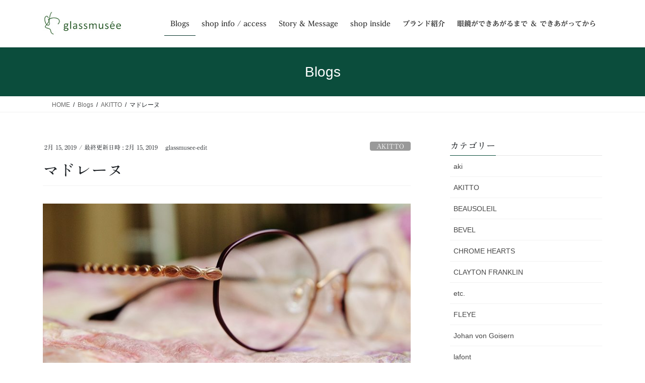

--- FILE ---
content_type: text/html; charset=UTF-8
request_url: https://glassmusee.com/%E3%83%9E%E3%83%89%E3%83%AC%E3%83%BC%E3%83%8C-2/
body_size: 17760
content:
<!DOCTYPE html>
<html lang="ja">
<head>
<meta charset="utf-8">
<meta http-equiv="X-UA-Compatible" content="IE=edge">
<meta name="viewport" content="width=device-width, initial-scale=1">

<title>マドレーヌ | glassmusee</title>
<meta name='robots' content='max-image-preview:large' />
<link rel='dns-prefetch' href='//code.typesquare.com' />
<link rel="alternate" type="application/rss+xml" title="glassmusee &raquo; フィード" href="https://glassmusee.com/feed/" />
<link rel="alternate" type="application/rss+xml" title="glassmusee &raquo; コメントフィード" href="https://glassmusee.com/comments/feed/" />
<link rel="alternate" title="oEmbed (JSON)" type="application/json+oembed" href="https://glassmusee.com/wp-json/oembed/1.0/embed?url=https%3A%2F%2Fglassmusee.com%2F%25e3%2583%259e%25e3%2583%2589%25e3%2583%25ac%25e3%2583%25bc%25e3%2583%258c-2%2F" />
<link rel="alternate" title="oEmbed (XML)" type="text/xml+oembed" href="https://glassmusee.com/wp-json/oembed/1.0/embed?url=https%3A%2F%2Fglassmusee.com%2F%25e3%2583%259e%25e3%2583%2589%25e3%2583%25ac%25e3%2583%25bc%25e3%2583%258c-2%2F&#038;format=xml" />
<meta name="description" content="プレスで施された目打ちの中に薄く色味を添え、七宝をほんのり被せたテンプル。マドレーヌです。新色にて入荷したAKITTOのモデル。AKITTO/ mel3/5ふわりと小雪が舞う中、本日のご来店ありがとうございました。by/aki" /><style id='wp-img-auto-sizes-contain-inline-css' type='text/css'>
img:is([sizes=auto i],[sizes^="auto," i]){contain-intrinsic-size:3000px 1500px}
/*# sourceURL=wp-img-auto-sizes-contain-inline-css */
</style>
<link rel='preload' id='vkExUnit_common_style-css-preload' href='https://glassmusee.com/wp-content/plugins/vk-all-in-one-expansion-unit/assets/css/vkExUnit_style.css?ver=9.113.0.1' as='style' onload="this.onload=null;this.rel='stylesheet'"/>
<link rel='stylesheet' id='vkExUnit_common_style-css' href='https://glassmusee.com/wp-content/plugins/vk-all-in-one-expansion-unit/assets/css/vkExUnit_style.css?ver=9.113.0.1' media='print' onload="this.media='all'; this.onload=null;">
<style id='vkExUnit_common_style-inline-css' type='text/css'>
:root {--ver_page_top_button_url:url(https://glassmusee.com/wp-content/plugins/vk-all-in-one-expansion-unit/assets/images/to-top-btn-icon.svg);}@font-face {font-weight: normal;font-style: normal;font-family: "vk_sns";src: url("https://glassmusee.com/wp-content/plugins/vk-all-in-one-expansion-unit/inc/sns/icons/fonts/vk_sns.eot?-bq20cj");src: url("https://glassmusee.com/wp-content/plugins/vk-all-in-one-expansion-unit/inc/sns/icons/fonts/vk_sns.eot?#iefix-bq20cj") format("embedded-opentype"),url("https://glassmusee.com/wp-content/plugins/vk-all-in-one-expansion-unit/inc/sns/icons/fonts/vk_sns.woff?-bq20cj") format("woff"),url("https://glassmusee.com/wp-content/plugins/vk-all-in-one-expansion-unit/inc/sns/icons/fonts/vk_sns.ttf?-bq20cj") format("truetype"),url("https://glassmusee.com/wp-content/plugins/vk-all-in-one-expansion-unit/inc/sns/icons/fonts/vk_sns.svg?-bq20cj#vk_sns") format("svg");}
.veu_promotion-alert__content--text {border: 1px solid rgba(0,0,0,0.125);padding: 0.5em 1em;border-radius: var(--vk-size-radius);margin-bottom: var(--vk-margin-block-bottom);font-size: 0.875rem;}/* Alert Content部分に段落タグを入れた場合に最後の段落の余白を0にする */.veu_promotion-alert__content--text p:last-of-type{margin-bottom:0;margin-top: 0;}
/*# sourceURL=vkExUnit_common_style-inline-css */
</style>
<style id='wp-emoji-styles-inline-css' type='text/css'>

	img.wp-smiley, img.emoji {
		display: inline !important;
		border: none !important;
		box-shadow: none !important;
		height: 1em !important;
		width: 1em !important;
		margin: 0 0.07em !important;
		vertical-align: -0.1em !important;
		background: none !important;
		padding: 0 !important;
	}
/*# sourceURL=wp-emoji-styles-inline-css */
</style>
<style id='wp-block-library-inline-css' type='text/css'>
:root{--wp-block-synced-color:#7a00df;--wp-block-synced-color--rgb:122,0,223;--wp-bound-block-color:var(--wp-block-synced-color);--wp-editor-canvas-background:#ddd;--wp-admin-theme-color:#007cba;--wp-admin-theme-color--rgb:0,124,186;--wp-admin-theme-color-darker-10:#006ba1;--wp-admin-theme-color-darker-10--rgb:0,107,160.5;--wp-admin-theme-color-darker-20:#005a87;--wp-admin-theme-color-darker-20--rgb:0,90,135;--wp-admin-border-width-focus:2px}@media (min-resolution:192dpi){:root{--wp-admin-border-width-focus:1.5px}}.wp-element-button{cursor:pointer}:root .has-very-light-gray-background-color{background-color:#eee}:root .has-very-dark-gray-background-color{background-color:#313131}:root .has-very-light-gray-color{color:#eee}:root .has-very-dark-gray-color{color:#313131}:root .has-vivid-green-cyan-to-vivid-cyan-blue-gradient-background{background:linear-gradient(135deg,#00d084,#0693e3)}:root .has-purple-crush-gradient-background{background:linear-gradient(135deg,#34e2e4,#4721fb 50%,#ab1dfe)}:root .has-hazy-dawn-gradient-background{background:linear-gradient(135deg,#faaca8,#dad0ec)}:root .has-subdued-olive-gradient-background{background:linear-gradient(135deg,#fafae1,#67a671)}:root .has-atomic-cream-gradient-background{background:linear-gradient(135deg,#fdd79a,#004a59)}:root .has-nightshade-gradient-background{background:linear-gradient(135deg,#330968,#31cdcf)}:root .has-midnight-gradient-background{background:linear-gradient(135deg,#020381,#2874fc)}:root{--wp--preset--font-size--normal:16px;--wp--preset--font-size--huge:42px}.has-regular-font-size{font-size:1em}.has-larger-font-size{font-size:2.625em}.has-normal-font-size{font-size:var(--wp--preset--font-size--normal)}.has-huge-font-size{font-size:var(--wp--preset--font-size--huge)}.has-text-align-center{text-align:center}.has-text-align-left{text-align:left}.has-text-align-right{text-align:right}.has-fit-text{white-space:nowrap!important}#end-resizable-editor-section{display:none}.aligncenter{clear:both}.items-justified-left{justify-content:flex-start}.items-justified-center{justify-content:center}.items-justified-right{justify-content:flex-end}.items-justified-space-between{justify-content:space-between}.screen-reader-text{border:0;clip-path:inset(50%);height:1px;margin:-1px;overflow:hidden;padding:0;position:absolute;width:1px;word-wrap:normal!important}.screen-reader-text:focus{background-color:#ddd;clip-path:none;color:#444;display:block;font-size:1em;height:auto;left:5px;line-height:normal;padding:15px 23px 14px;text-decoration:none;top:5px;width:auto;z-index:100000}html :where(.has-border-color){border-style:solid}html :where([style*=border-top-color]){border-top-style:solid}html :where([style*=border-right-color]){border-right-style:solid}html :where([style*=border-bottom-color]){border-bottom-style:solid}html :where([style*=border-left-color]){border-left-style:solid}html :where([style*=border-width]){border-style:solid}html :where([style*=border-top-width]){border-top-style:solid}html :where([style*=border-right-width]){border-right-style:solid}html :where([style*=border-bottom-width]){border-bottom-style:solid}html :where([style*=border-left-width]){border-left-style:solid}html :where(img[class*=wp-image-]){height:auto;max-width:100%}:where(figure){margin:0 0 1em}html :where(.is-position-sticky){--wp-admin--admin-bar--position-offset:var(--wp-admin--admin-bar--height,0px)}@media screen and (max-width:600px){html :where(.is-position-sticky){--wp-admin--admin-bar--position-offset:0px}}
/* VK Color Palettes */

/*# sourceURL=wp-block-library-inline-css */
</style><style id='global-styles-inline-css' type='text/css'>
:root{--wp--preset--aspect-ratio--square: 1;--wp--preset--aspect-ratio--4-3: 4/3;--wp--preset--aspect-ratio--3-4: 3/4;--wp--preset--aspect-ratio--3-2: 3/2;--wp--preset--aspect-ratio--2-3: 2/3;--wp--preset--aspect-ratio--16-9: 16/9;--wp--preset--aspect-ratio--9-16: 9/16;--wp--preset--color--black: #000000;--wp--preset--color--cyan-bluish-gray: #abb8c3;--wp--preset--color--white: #ffffff;--wp--preset--color--pale-pink: #f78da7;--wp--preset--color--vivid-red: #cf2e2e;--wp--preset--color--luminous-vivid-orange: #ff6900;--wp--preset--color--luminous-vivid-amber: #fcb900;--wp--preset--color--light-green-cyan: #7bdcb5;--wp--preset--color--vivid-green-cyan: #00d084;--wp--preset--color--pale-cyan-blue: #8ed1fc;--wp--preset--color--vivid-cyan-blue: #0693e3;--wp--preset--color--vivid-purple: #9b51e0;--wp--preset--gradient--vivid-cyan-blue-to-vivid-purple: linear-gradient(135deg,rgb(6,147,227) 0%,rgb(155,81,224) 100%);--wp--preset--gradient--light-green-cyan-to-vivid-green-cyan: linear-gradient(135deg,rgb(122,220,180) 0%,rgb(0,208,130) 100%);--wp--preset--gradient--luminous-vivid-amber-to-luminous-vivid-orange: linear-gradient(135deg,rgb(252,185,0) 0%,rgb(255,105,0) 100%);--wp--preset--gradient--luminous-vivid-orange-to-vivid-red: linear-gradient(135deg,rgb(255,105,0) 0%,rgb(207,46,46) 100%);--wp--preset--gradient--very-light-gray-to-cyan-bluish-gray: linear-gradient(135deg,rgb(238,238,238) 0%,rgb(169,184,195) 100%);--wp--preset--gradient--cool-to-warm-spectrum: linear-gradient(135deg,rgb(74,234,220) 0%,rgb(151,120,209) 20%,rgb(207,42,186) 40%,rgb(238,44,130) 60%,rgb(251,105,98) 80%,rgb(254,248,76) 100%);--wp--preset--gradient--blush-light-purple: linear-gradient(135deg,rgb(255,206,236) 0%,rgb(152,150,240) 100%);--wp--preset--gradient--blush-bordeaux: linear-gradient(135deg,rgb(254,205,165) 0%,rgb(254,45,45) 50%,rgb(107,0,62) 100%);--wp--preset--gradient--luminous-dusk: linear-gradient(135deg,rgb(255,203,112) 0%,rgb(199,81,192) 50%,rgb(65,88,208) 100%);--wp--preset--gradient--pale-ocean: linear-gradient(135deg,rgb(255,245,203) 0%,rgb(182,227,212) 50%,rgb(51,167,181) 100%);--wp--preset--gradient--electric-grass: linear-gradient(135deg,rgb(202,248,128) 0%,rgb(113,206,126) 100%);--wp--preset--gradient--midnight: linear-gradient(135deg,rgb(2,3,129) 0%,rgb(40,116,252) 100%);--wp--preset--font-size--small: 13px;--wp--preset--font-size--medium: 20px;--wp--preset--font-size--large: 36px;--wp--preset--font-size--x-large: 42px;--wp--preset--spacing--20: 0.44rem;--wp--preset--spacing--30: 0.67rem;--wp--preset--spacing--40: 1rem;--wp--preset--spacing--50: 1.5rem;--wp--preset--spacing--60: 2.25rem;--wp--preset--spacing--70: 3.38rem;--wp--preset--spacing--80: 5.06rem;--wp--preset--shadow--natural: 6px 6px 9px rgba(0, 0, 0, 0.2);--wp--preset--shadow--deep: 12px 12px 50px rgba(0, 0, 0, 0.4);--wp--preset--shadow--sharp: 6px 6px 0px rgba(0, 0, 0, 0.2);--wp--preset--shadow--outlined: 6px 6px 0px -3px rgb(255, 255, 255), 6px 6px rgb(0, 0, 0);--wp--preset--shadow--crisp: 6px 6px 0px rgb(0, 0, 0);}:where(.is-layout-flex){gap: 0.5em;}:where(.is-layout-grid){gap: 0.5em;}body .is-layout-flex{display: flex;}.is-layout-flex{flex-wrap: wrap;align-items: center;}.is-layout-flex > :is(*, div){margin: 0;}body .is-layout-grid{display: grid;}.is-layout-grid > :is(*, div){margin: 0;}:where(.wp-block-columns.is-layout-flex){gap: 2em;}:where(.wp-block-columns.is-layout-grid){gap: 2em;}:where(.wp-block-post-template.is-layout-flex){gap: 1.25em;}:where(.wp-block-post-template.is-layout-grid){gap: 1.25em;}.has-black-color{color: var(--wp--preset--color--black) !important;}.has-cyan-bluish-gray-color{color: var(--wp--preset--color--cyan-bluish-gray) !important;}.has-white-color{color: var(--wp--preset--color--white) !important;}.has-pale-pink-color{color: var(--wp--preset--color--pale-pink) !important;}.has-vivid-red-color{color: var(--wp--preset--color--vivid-red) !important;}.has-luminous-vivid-orange-color{color: var(--wp--preset--color--luminous-vivid-orange) !important;}.has-luminous-vivid-amber-color{color: var(--wp--preset--color--luminous-vivid-amber) !important;}.has-light-green-cyan-color{color: var(--wp--preset--color--light-green-cyan) !important;}.has-vivid-green-cyan-color{color: var(--wp--preset--color--vivid-green-cyan) !important;}.has-pale-cyan-blue-color{color: var(--wp--preset--color--pale-cyan-blue) !important;}.has-vivid-cyan-blue-color{color: var(--wp--preset--color--vivid-cyan-blue) !important;}.has-vivid-purple-color{color: var(--wp--preset--color--vivid-purple) !important;}.has-black-background-color{background-color: var(--wp--preset--color--black) !important;}.has-cyan-bluish-gray-background-color{background-color: var(--wp--preset--color--cyan-bluish-gray) !important;}.has-white-background-color{background-color: var(--wp--preset--color--white) !important;}.has-pale-pink-background-color{background-color: var(--wp--preset--color--pale-pink) !important;}.has-vivid-red-background-color{background-color: var(--wp--preset--color--vivid-red) !important;}.has-luminous-vivid-orange-background-color{background-color: var(--wp--preset--color--luminous-vivid-orange) !important;}.has-luminous-vivid-amber-background-color{background-color: var(--wp--preset--color--luminous-vivid-amber) !important;}.has-light-green-cyan-background-color{background-color: var(--wp--preset--color--light-green-cyan) !important;}.has-vivid-green-cyan-background-color{background-color: var(--wp--preset--color--vivid-green-cyan) !important;}.has-pale-cyan-blue-background-color{background-color: var(--wp--preset--color--pale-cyan-blue) !important;}.has-vivid-cyan-blue-background-color{background-color: var(--wp--preset--color--vivid-cyan-blue) !important;}.has-vivid-purple-background-color{background-color: var(--wp--preset--color--vivid-purple) !important;}.has-black-border-color{border-color: var(--wp--preset--color--black) !important;}.has-cyan-bluish-gray-border-color{border-color: var(--wp--preset--color--cyan-bluish-gray) !important;}.has-white-border-color{border-color: var(--wp--preset--color--white) !important;}.has-pale-pink-border-color{border-color: var(--wp--preset--color--pale-pink) !important;}.has-vivid-red-border-color{border-color: var(--wp--preset--color--vivid-red) !important;}.has-luminous-vivid-orange-border-color{border-color: var(--wp--preset--color--luminous-vivid-orange) !important;}.has-luminous-vivid-amber-border-color{border-color: var(--wp--preset--color--luminous-vivid-amber) !important;}.has-light-green-cyan-border-color{border-color: var(--wp--preset--color--light-green-cyan) !important;}.has-vivid-green-cyan-border-color{border-color: var(--wp--preset--color--vivid-green-cyan) !important;}.has-pale-cyan-blue-border-color{border-color: var(--wp--preset--color--pale-cyan-blue) !important;}.has-vivid-cyan-blue-border-color{border-color: var(--wp--preset--color--vivid-cyan-blue) !important;}.has-vivid-purple-border-color{border-color: var(--wp--preset--color--vivid-purple) !important;}.has-vivid-cyan-blue-to-vivid-purple-gradient-background{background: var(--wp--preset--gradient--vivid-cyan-blue-to-vivid-purple) !important;}.has-light-green-cyan-to-vivid-green-cyan-gradient-background{background: var(--wp--preset--gradient--light-green-cyan-to-vivid-green-cyan) !important;}.has-luminous-vivid-amber-to-luminous-vivid-orange-gradient-background{background: var(--wp--preset--gradient--luminous-vivid-amber-to-luminous-vivid-orange) !important;}.has-luminous-vivid-orange-to-vivid-red-gradient-background{background: var(--wp--preset--gradient--luminous-vivid-orange-to-vivid-red) !important;}.has-very-light-gray-to-cyan-bluish-gray-gradient-background{background: var(--wp--preset--gradient--very-light-gray-to-cyan-bluish-gray) !important;}.has-cool-to-warm-spectrum-gradient-background{background: var(--wp--preset--gradient--cool-to-warm-spectrum) !important;}.has-blush-light-purple-gradient-background{background: var(--wp--preset--gradient--blush-light-purple) !important;}.has-blush-bordeaux-gradient-background{background: var(--wp--preset--gradient--blush-bordeaux) !important;}.has-luminous-dusk-gradient-background{background: var(--wp--preset--gradient--luminous-dusk) !important;}.has-pale-ocean-gradient-background{background: var(--wp--preset--gradient--pale-ocean) !important;}.has-electric-grass-gradient-background{background: var(--wp--preset--gradient--electric-grass) !important;}.has-midnight-gradient-background{background: var(--wp--preset--gradient--midnight) !important;}.has-small-font-size{font-size: var(--wp--preset--font-size--small) !important;}.has-medium-font-size{font-size: var(--wp--preset--font-size--medium) !important;}.has-large-font-size{font-size: var(--wp--preset--font-size--large) !important;}.has-x-large-font-size{font-size: var(--wp--preset--font-size--x-large) !important;}
/*# sourceURL=global-styles-inline-css */
</style>

<style id='classic-theme-styles-inline-css' type='text/css'>
/*! This file is auto-generated */
.wp-block-button__link{color:#fff;background-color:#32373c;border-radius:9999px;box-shadow:none;text-decoration:none;padding:calc(.667em + 2px) calc(1.333em + 2px);font-size:1.125em}.wp-block-file__button{background:#32373c;color:#fff;text-decoration:none}
/*# sourceURL=/wp-includes/css/classic-themes.min.css */
</style>
<link rel='preload' id='contact-form-7-css-preload' href='https://glassmusee.com/wp-content/plugins/contact-form-7/includes/css/styles.css?ver=6.1.4' as='style' onload="this.onload=null;this.rel='stylesheet'"/>
<link rel='stylesheet' id='contact-form-7-css' href='https://glassmusee.com/wp-content/plugins/contact-form-7/includes/css/styles.css?ver=6.1.4' media='print' onload="this.media='all'; this.onload=null;">
<link rel='preload' id='pc_google_analytics-frontend-css-preload' href='https://glassmusee.com/wp-content/plugins/pc-google-analytics/assets/css/frontend.css?ver=1.0.0' as='style' onload="this.onload=null;this.rel='stylesheet'"/>
<link rel='stylesheet' id='pc_google_analytics-frontend-css' href='https://glassmusee.com/wp-content/plugins/pc-google-analytics/assets/css/frontend.css?ver=1.0.0' media='print' onload="this.media='all'; this.onload=null;">
<link rel='stylesheet' id='vk-swiper-style-css' href='https://glassmusee.com/wp-content/plugins/vk-blocks/vendor/vektor-inc/vk-swiper/src/assets/css/swiper-bundle.min.css?ver=11.0.2' type='text/css' media='all' />
<link rel='stylesheet' id='bootstrap-4-style-css' href='https://glassmusee.com/wp-content/themes/lightning/_g2/library/bootstrap-4/css/bootstrap.min.css?ver=4.5.0' type='text/css' media='all' />
<link rel='stylesheet' id='lightning-common-style-css' href='https://glassmusee.com/wp-content/themes/lightning/_g2/assets/css/common.css?ver=15.33.0' type='text/css' media='all' />
<style id='lightning-common-style-inline-css' type='text/css'>
/* vk-mobile-nav */:root {--vk-mobile-nav-menu-btn-bg-src: url("https://glassmusee.com/wp-content/themes/lightning/_g2/inc/vk-mobile-nav/package/images/vk-menu-btn-black.svg");--vk-mobile-nav-menu-btn-close-bg-src: url("https://glassmusee.com/wp-content/themes/lightning/_g2/inc/vk-mobile-nav/package/images/vk-menu-close-black.svg");--vk-menu-acc-icon-open-black-bg-src: url("https://glassmusee.com/wp-content/themes/lightning/_g2/inc/vk-mobile-nav/package/images/vk-menu-acc-icon-open-black.svg");--vk-menu-acc-icon-open-white-bg-src: url("https://glassmusee.com/wp-content/themes/lightning/_g2/inc/vk-mobile-nav/package/images/vk-menu-acc-icon-open-white.svg");--vk-menu-acc-icon-close-black-bg-src: url("https://glassmusee.com/wp-content/themes/lightning/_g2/inc/vk-mobile-nav/package/images/vk-menu-close-black.svg");--vk-menu-acc-icon-close-white-bg-src: url("https://glassmusee.com/wp-content/themes/lightning/_g2/inc/vk-mobile-nav/package/images/vk-menu-close-white.svg");}
/*# sourceURL=lightning-common-style-inline-css */
</style>
<link rel='stylesheet' id='lightning-design-style-css' href='https://glassmusee.com/wp-content/themes/lightning/_g2/design-skin/origin2/css/style.css?ver=15.33.0' type='text/css' media='all' />
<style id='lightning-design-style-inline-css' type='text/css'>
:root {--color-key:#0b4d3c;--wp--preset--color--vk-color-primary:#0b4d3c;--color-key-dark:#07352a;}
/* ltg common custom */:root {--vk-menu-acc-btn-border-color:#333;--vk-color-primary:#0b4d3c;--vk-color-primary-dark:#07352a;--vk-color-primary-vivid:#0c5542;--color-key:#0b4d3c;--wp--preset--color--vk-color-primary:#0b4d3c;--color-key-dark:#07352a;}.veu_color_txt_key { color:#07352a ; }.veu_color_bg_key { background-color:#07352a ; }.veu_color_border_key { border-color:#07352a ; }.btn-default { border-color:#0b4d3c;color:#0b4d3c;}.btn-default:focus,.btn-default:hover { border-color:#0b4d3c;background-color: #0b4d3c; }.wp-block-search__button,.btn-primary { background-color:#0b4d3c;border-color:#07352a; }.wp-block-search__button:focus,.wp-block-search__button:hover,.btn-primary:not(:disabled):not(.disabled):active,.btn-primary:focus,.btn-primary:hover { background-color:#07352a;border-color:#0b4d3c; }.btn-outline-primary { color : #0b4d3c ; border-color:#0b4d3c; }.btn-outline-primary:not(:disabled):not(.disabled):active,.btn-outline-primary:focus,.btn-outline-primary:hover { color : #fff; background-color:#0b4d3c;border-color:#07352a; }a { color:#337ab7; }
.tagcloud a:before { font-family: "Font Awesome 7 Free";content: "\f02b";font-weight: bold; }
.media .media-body .media-heading a:hover { color:#0b4d3c; }@media (min-width: 768px){.gMenu > li:before,.gMenu > li.menu-item-has-children::after { border-bottom-color:#07352a }.gMenu li li { background-color:#07352a }.gMenu li li a:hover { background-color:#0b4d3c; }} /* @media (min-width: 768px) */.page-header { background-color:#0b4d3c; }h2,.mainSection-title { border-top-color:#0b4d3c; }h3:after,.subSection-title:after { border-bottom-color:#0b4d3c; }ul.page-numbers li span.page-numbers.current,.page-link dl .post-page-numbers.current { background-color:#0b4d3c; }.pager li > a { border-color:#0b4d3c;color:#0b4d3c;}.pager li > a:hover { background-color:#0b4d3c;color:#fff;}.siteFooter { border-top-color:#0b4d3c; }dt { border-left-color:#0b4d3c; }:root {--g_nav_main_acc_icon_open_url:url(https://glassmusee.com/wp-content/themes/lightning/_g2/inc/vk-mobile-nav/package/images/vk-menu-acc-icon-open-black.svg);--g_nav_main_acc_icon_close_url: url(https://glassmusee.com/wp-content/themes/lightning/_g2/inc/vk-mobile-nav/package/images/vk-menu-close-black.svg);--g_nav_sub_acc_icon_open_url: url(https://glassmusee.com/wp-content/themes/lightning/_g2/inc/vk-mobile-nav/package/images/vk-menu-acc-icon-open-white.svg);--g_nav_sub_acc_icon_close_url: url(https://glassmusee.com/wp-content/themes/lightning/_g2/inc/vk-mobile-nav/package/images/vk-menu-close-white.svg);}
/*# sourceURL=lightning-design-style-inline-css */
</style>
<link rel='preload' id='veu-cta-css-preload' href='https://glassmusee.com/wp-content/plugins/vk-all-in-one-expansion-unit/inc/call-to-action/package/assets/css/style.css?ver=9.113.0.1' as='style' onload="this.onload=null;this.rel='stylesheet'"/>
<link rel='stylesheet' id='veu-cta-css' href='https://glassmusee.com/wp-content/plugins/vk-all-in-one-expansion-unit/inc/call-to-action/package/assets/css/style.css?ver=9.113.0.1' media='print' onload="this.media='all'; this.onload=null;">
<link rel='stylesheet' id='vk-blocks-build-css-css' href='https://glassmusee.com/wp-content/plugins/vk-blocks/build/block-build.css?ver=1.115.2.1' type='text/css' media='all' />
<style id='vk-blocks-build-css-inline-css' type='text/css'>

	:root {
		--vk_image-mask-circle: url(https://glassmusee.com/wp-content/plugins/vk-blocks/inc/vk-blocks/images/circle.svg);
		--vk_image-mask-wave01: url(https://glassmusee.com/wp-content/plugins/vk-blocks/inc/vk-blocks/images/wave01.svg);
		--vk_image-mask-wave02: url(https://glassmusee.com/wp-content/plugins/vk-blocks/inc/vk-blocks/images/wave02.svg);
		--vk_image-mask-wave03: url(https://glassmusee.com/wp-content/plugins/vk-blocks/inc/vk-blocks/images/wave03.svg);
		--vk_image-mask-wave04: url(https://glassmusee.com/wp-content/plugins/vk-blocks/inc/vk-blocks/images/wave04.svg);
	}
	

	:root {

		--vk-balloon-border-width:1px;

		--vk-balloon-speech-offset:-12px;
	}
	

	:root {
		--vk_flow-arrow: url(https://glassmusee.com/wp-content/plugins/vk-blocks/inc/vk-blocks/images/arrow_bottom.svg);
	}
	
/*# sourceURL=vk-blocks-build-css-inline-css */
</style>
<link rel='preload' id='lightning-theme-style-css-preload' href='https://glassmusee.com/wp-content/themes/lightning_child/style.css?ver=15.33.0' as='style' onload="this.onload=null;this.rel='stylesheet'"/>
<link rel='stylesheet' id='lightning-theme-style-css' href='https://glassmusee.com/wp-content/themes/lightning_child/style.css?ver=15.33.0' media='print' onload="this.media='all'; this.onload=null;">
<link rel='preload' id='vk-font-awesome-css-preload' href='https://glassmusee.com/wp-content/themes/lightning/vendor/vektor-inc/font-awesome-versions/src/font-awesome/css/all.min.css?ver=7.1.0' as='style' onload="this.onload=null;this.rel='stylesheet'"/>
<link rel='stylesheet' id='vk-font-awesome-css' href='https://glassmusee.com/wp-content/themes/lightning/vendor/vektor-inc/font-awesome-versions/src/font-awesome/css/all.min.css?ver=7.1.0' media='print' onload="this.media='all'; this.onload=null;">
<script type="text/javascript" src="https://glassmusee.com/wp-includes/js/jquery/jquery.min.js?ver=3.7.1" id="jquery-core-js"></script>
<script type="text/javascript" src="https://glassmusee.com/wp-includes/js/jquery/jquery-migrate.min.js?ver=3.4.1" id="jquery-migrate-js"></script>
<script type="text/javascript" src="//code.typesquare.com/static/5b0e3c4aee6847bda5a036abac1e024a/ts307f.js?fadein=0&amp;ver=2.0.4" id="typesquare_std-js"></script>
<script type="text/javascript" src="https://glassmusee.com/wp-content/plugins/pc-google-analytics/assets/js/frontend.min.js?ver=1.0.0" id="pc_google_analytics-frontend-js"></script>
<link rel="https://api.w.org/" href="https://glassmusee.com/wp-json/" /><link rel="alternate" title="JSON" type="application/json" href="https://glassmusee.com/wp-json/wp/v2/posts/8067" /><link rel="EditURI" type="application/rsd+xml" title="RSD" href="https://glassmusee.com/xmlrpc.php?rsd" />
<meta name="generator" content="WordPress 6.9" />
<link rel="canonical" href="https://glassmusee.com/%e3%83%9e%e3%83%89%e3%83%ac%e3%83%bc%e3%83%8c-2/" />
<link rel='shortlink' href='https://glassmusee.com/?p=8067' />
<style type='text/css'>
    h1,h2,h3,h1:lang(ja),h2:lang(ja),h3:lang(ja),.entry-title:lang(ja){ font-family: "A1明朝";}h4,h5,h6,h4:lang(ja),h5:lang(ja),h6:lang(ja),div.entry-meta span:lang(ja),footer.entry-footer span:lang(ja){ font-family: "A1明朝";}.hentry,.entry-content p,.post-inner.entry-content p,#comments div:lang(ja){ font-family: "UD黎ミン R";}strong,b,#comments .comment-author .fn:lang(ja){ font-family: "UD黎ミン B";}</style>
<style id="lightning-color-custom-for-plugins" type="text/css">/* ltg theme common */.color_key_bg,.color_key_bg_hover:hover{background-color: #0b4d3c;}.color_key_txt,.color_key_txt_hover:hover{color: #0b4d3c;}.color_key_border,.color_key_border_hover:hover{border-color: #0b4d3c;}.color_key_dark_bg,.color_key_dark_bg_hover:hover{background-color: #07352a;}.color_key_dark_txt,.color_key_dark_txt_hover:hover{color: #07352a;}.color_key_dark_border,.color_key_dark_border_hover:hover{border-color: #07352a;}</style><noscript><style>.lazyload[data-src]{display:none !important;}</style></noscript><style>.lazyload{background-image:none !important;}.lazyload:before{background-image:none !important;}</style><!-- [ VK All in One Expansion Unit twitter card ] -->
<meta name="twitter:card" content="summary_large_image">
<meta name="twitter:description" content="プレスで施された目打ちの中に薄く色味を添え、七宝をほんのり被せたテンプル。マドレーヌです。新色にて入荷したAKITTOのモデル。AKITTO/ mel3/5ふわりと小雪が舞う中、本日のご来店ありがとうございました。by/aki">
<meta name="twitter:title" content="マドレーヌ | glassmusee">
<meta name="twitter:url" content="https://glassmusee.com/%e3%83%9e%e3%83%89%e3%83%ac%e3%83%bc%e3%83%8c-2/">
	<meta name="twitter:image" content="https://glassmusee.com/wp-content/uploads/2019/02/DSC_2754-1024x494.jpg">
	<meta name="twitter:domain" content="glassmusee.com">
	<!-- [ / VK All in One Expansion Unit twitter card ] -->
	<link rel="icon" href="https://glassmusee.com/wp-content/uploads/2016/04/logomark_B_4C-150x150.jpg" sizes="32x32" />
<link rel="icon" href="https://glassmusee.com/wp-content/uploads/2016/04/logomark_B_4C-e1460957761261.jpg" sizes="192x192" />
<link rel="apple-touch-icon" href="https://glassmusee.com/wp-content/uploads/2016/04/logomark_B_4C-e1460957761261.jpg" />
<meta name="msapplication-TileImage" content="https://glassmusee.com/wp-content/uploads/2016/04/logomark_B_4C-e1460957761261.jpg" />
		<style type="text/css" id="wp-custom-css">
			footer .copySection p:nth-child(2) {
    display:none !important;
    }		</style>
		<!-- [ VK All in One Expansion Unit Article Structure Data ] --><script type="application/ld+json">{"@context":"https://schema.org/","@type":"Article","headline":"マドレーヌ","image":"https://glassmusee.com/wp-content/uploads/2019/02/DSC_2754.jpg","datePublished":"2019-02-15T11:06:07+00:00","dateModified":"2019-02-15T11:06:07+00:00","author":{"@type":"","name":"glassmusee-edit","url":"https://glassmusee.com/","sameAs":""}}</script><!-- [ / VK All in One Expansion Unit Article Structure Data ] -->
</head>
<body data-rsssl=1 class="wp-singular post-template-default single single-post postid-8067 single-format-standard custom-background wp-theme-lightning wp-child-theme-lightning_child vk-blocks fa_v7_css post-name-%e3%83%9e%e3%83%89%e3%83%ac%e3%83%bc%e3%83%8c-2 category-akitto post-type-post sidebar-fix sidebar-fix-priority-top bootstrap4 device-pc">
<a class="skip-link screen-reader-text" href="#main">コンテンツへスキップ</a>
<a class="skip-link screen-reader-text" href="#vk-mobile-nav">ナビゲーションに移動</a>
<header class="siteHeader">
		<div class="container siteHeadContainer">
		<div class="navbar-header">
						<p class="navbar-brand siteHeader_logo">
			<a href="https://glassmusee.com/">
				<span><img src="[data-uri]" alt="glassmusee" data-src="https://glassmusee.com/wp-content/uploads/2021/04/logomark_F_4C.jpg" decoding="async" class="lazyload" data-eio-rwidth="190" data-eio-rheight="60" /><noscript><img src="https://glassmusee.com/wp-content/uploads/2021/04/logomark_F_4C.jpg" alt="glassmusee" data-eio="l" /></noscript></span>
			</a>
			</p>
					</div>

					<div id="gMenu_outer" class="gMenu_outer">
				<nav class="menu-main-menu-container"><ul id="menu-main-menu" class="menu gMenu vk-menu-acc"><li id="menu-item-12375" class="menu-item menu-item-type-post_type menu-item-object-page current_page_parent current-menu-ancestor"><a href="https://glassmusee.com/blogs/"><strong class="gMenu_name">Blogs</strong></a></li>
<li id="menu-item-12374" class="menu-item menu-item-type-post_type menu-item-object-page"><a href="https://glassmusee.com/shop/"><strong class="gMenu_name">shop info / access</strong></a></li>
<li id="menu-item-13496" class="menu-item menu-item-type-post_type menu-item-object-page"><a href="https://glassmusee.com/story-message/"><strong class="gMenu_name">Story &#038; Message</strong></a></li>
<li id="menu-item-12409" class="menu-item menu-item-type-post_type menu-item-object-page"><a href="https://glassmusee.com/shop-inside/"><strong class="gMenu_name">shop inside</strong></a></li>
<li id="menu-item-13505" class="menu-item menu-item-type-post_type menu-item-object-page"><a href="https://glassmusee.com/brand/"><strong class="gMenu_name">ブランド紹介</strong></a></li>
<li id="menu-item-13498" class="menu-item menu-item-type-post_type menu-item-object-page"><a href="https://glassmusee.com/process/"><strong class="gMenu_name">眼鏡ができあがるまで ＆ できあがってから</strong></a></li>
</ul></nav>			</div>
			</div>
	</header>

<div class="section page-header"><div class="container"><div class="row"><div class="col-md-12">
<div class="page-header_pageTitle">
Blogs</div>
</div></div></div></div><!-- [ /.page-header ] -->


<!-- [ .breadSection ] --><div class="section breadSection"><div class="container"><div class="row"><ol class="breadcrumb" itemscope itemtype="https://schema.org/BreadcrumbList"><li id="panHome" itemprop="itemListElement" itemscope itemtype="http://schema.org/ListItem"><a itemprop="item" href="https://glassmusee.com/"><span itemprop="name"><i class="fa fa-home"></i> HOME</span></a><meta itemprop="position" content="1" /></li><li itemprop="itemListElement" itemscope itemtype="http://schema.org/ListItem"><a itemprop="item" href="https://glassmusee.com/blogs/"><span itemprop="name">Blogs</span></a><meta itemprop="position" content="2" /></li><li itemprop="itemListElement" itemscope itemtype="http://schema.org/ListItem"><a itemprop="item" href="https://glassmusee.com/category/akitto/"><span itemprop="name">AKITTO</span></a><meta itemprop="position" content="3" /></li><li><span>マドレーヌ</span><meta itemprop="position" content="4" /></li></ol></div></div></div><!-- [ /.breadSection ] -->

<div class="section siteContent">
<div class="container">
<div class="row">

	<div class="col mainSection mainSection-col-two baseSection vk_posts-mainSection" id="main" role="main">
				<article id="post-8067" class="entry entry-full post-8067 post type-post status-publish format-standard has-post-thumbnail hentry category-akitto">

	
	
		<header class="entry-header">
			<div class="entry-meta">


<span class="published entry-meta_items">2月 15, 2019</span>

<span class="entry-meta_items entry-meta_updated">/ 最終更新日時 : <span class="updated">2月 15, 2019</span></span>


	
	<span class="vcard author entry-meta_items entry-meta_items_author"><span class="fn">glassmusee-edit</span></span>



<span class="entry-meta_items entry-meta_items_term"><a href="https://glassmusee.com/category/akitto/" class="btn btn-xs btn-primary entry-meta_items_term_button" style="background-color:#999999;border:none;">AKITTO</a></span>
</div>
				<h1 class="entry-title">
											マドレーヌ									</h1>
		</header>

	
	
	<div class="entry-body">
				<p><img fetchpriority="high" decoding="async" src="[data-uri]" alt="" width="730" height="352" class="alignnone size-large wp-image-8068 lazyload"   data-src="https://glassmusee.com/wp-content/uploads/2019/02/DSC_2754-1024x494.jpg" data-srcset="https://glassmusee.com/wp-content/uploads/2019/02/DSC_2754-1024x494.jpg 1024w, https://glassmusee.com/wp-content/uploads/2019/02/DSC_2754-300x145.jpg 300w, https://glassmusee.com/wp-content/uploads/2019/02/DSC_2754-768x371.jpg 768w" data-sizes="auto" data-eio-rwidth="1024" data-eio-rheight="494" /><noscript><img fetchpriority="high" decoding="async" src="https://glassmusee.com/wp-content/uploads/2019/02/DSC_2754-1024x494.jpg" alt="" width="730" height="352" class="alignnone size-large wp-image-8068" srcset="https://glassmusee.com/wp-content/uploads/2019/02/DSC_2754-1024x494.jpg 1024w, https://glassmusee.com/wp-content/uploads/2019/02/DSC_2754-300x145.jpg 300w, https://glassmusee.com/wp-content/uploads/2019/02/DSC_2754-768x371.jpg 768w" sizes="(max-width: 730px) 100vw, 730px" data-eio="l" /></noscript></p>
<p>プレスで施された目打ちの中に<br />
薄く色味を添え、七宝をほんのり被せたテンプル。<br />
マドレーヌです。<br />
新色にて入荷したAKITTOのモデル。</p>
<p>AKITTO/ mel3/5</p>
<p>ふわりと小雪が舞う中、<br />
本日のご来店ありがとうございました。</p>
<p>by/aki</p>
			</div>

	
	
	
	
		<div class="entry-footer">

			<div class="entry-meta-dataList"><dl><dt>カテゴリー</dt><dd><a href="https://glassmusee.com/category/akitto/">AKITTO</a></dd></dl></div>
		</div><!-- [ /.entry-footer ] -->
	
	
			
	
		
		
		
		
	
	
</article><!-- [ /#post-8067 ] -->


	<div class="vk_posts postNextPrev">

		<div id="post-8062" class="vk_post vk_post-postType-post card card-post card-horizontal card-sm vk_post-col-xs-12 vk_post-col-sm-12 vk_post-col-md-6 post-8062 post type-post status-publish format-standard has-post-thumbnail hentry category-lafont"><div class="card-horizontal-inner-row"><div class="vk_post-col-5 col-5 card-img-outer"><div class="vk_post_imgOuter lazyload" style="" data-back="https://glassmusee.com/wp-content/uploads/2019/02/DSC_2739-1024x683.jpg" data-eio-rwidth="1024" data-eio-rheight="683"><a href="https://glassmusee.com/%e7%b6%9a%e3%83%bblafont-%e6%96%b0%e4%bd%9c/"><div class="card-img-overlay"><span class="vk_post_imgOuter_singleTermLabel" style="color:#fff;background-color:#999999">lafont</span></div><img src="[data-uri]" class="vk_post_imgOuter_img card-img card-img-use-bg wp-post-image lazyload" sizes="(max-width: 300px) 100vw, 300px" data-src="https://glassmusee.com/wp-content/uploads/2019/02/DSC_2739-300x200.jpg" decoding="async" data-eio-rwidth="300" data-eio-rheight="200" /><noscript><img src="https://glassmusee.com/wp-content/uploads/2019/02/DSC_2739-300x200.jpg" class="vk_post_imgOuter_img card-img card-img-use-bg wp-post-image" sizes="(max-width: 300px) 100vw, 300px" data-eio="l" /></noscript></a></div><!-- [ /.vk_post_imgOuter ] --></div><!-- /.col --><div class="vk_post-col-7 col-7"><div class="vk_post_body card-body"><p class="postNextPrev_label">前の記事</p><h5 class="vk_post_title card-title"><a href="https://glassmusee.com/%e7%b6%9a%e3%83%bblafont-%e6%96%b0%e4%bd%9c/">続・lafont 新作</a></h5><div class="vk_post_date card-date published">2月 14, 2019</div></div><!-- [ /.card-body ] --></div><!-- /.col --></div><!-- [ /.row ] --></div><!-- [ /.card ] -->
		<div id="post-8072" class="vk_post vk_post-postType-post card card-post card-horizontal card-sm vk_post-col-xs-12 vk_post-col-sm-12 vk_post-col-md-6 card-horizontal-reverse postNextPrev_next post-8072 post type-post status-publish format-standard has-post-thumbnail hentry category-lafont category-uncategorized"><div class="card-horizontal-inner-row"><div class="vk_post-col-5 col-5 card-img-outer"><div class="vk_post_imgOuter lazyload" style="" data-back="https://glassmusee.com/wp-content/uploads/2019/02/DSC_2764-2-1024x621.jpg" data-eio-rwidth="1024" data-eio-rheight="621"><a href="https://glassmusee.com/matisses-pepar-cuts/"><div class="card-img-overlay"><span class="vk_post_imgOuter_singleTermLabel" style="color:#fff;background-color:#999999">lafont</span></div><img src="[data-uri]" class="vk_post_imgOuter_img card-img card-img-use-bg wp-post-image lazyload" sizes="(max-width: 300px) 100vw, 300px" data-src="https://glassmusee.com/wp-content/uploads/2019/02/DSC_2764-2-300x182.jpg" decoding="async" data-eio-rwidth="300" data-eio-rheight="182" /><noscript><img src="https://glassmusee.com/wp-content/uploads/2019/02/DSC_2764-2-300x182.jpg" class="vk_post_imgOuter_img card-img card-img-use-bg wp-post-image" sizes="(max-width: 300px) 100vw, 300px" data-eio="l" /></noscript></a></div><!-- [ /.vk_post_imgOuter ] --></div><!-- /.col --><div class="vk_post-col-7 col-7"><div class="vk_post_body card-body"><p class="postNextPrev_label">次の記事</p><h5 class="vk_post_title card-title"><a href="https://glassmusee.com/matisses-pepar-cuts/">Matisses pepar cuts</a></h5><div class="vk_post_date card-date published">2月 16, 2019</div></div><!-- [ /.card-body ] --></div><!-- /.col --></div><!-- [ /.row ] --></div><!-- [ /.card ] -->
		</div>
					</div><!-- [ /.mainSection ] -->

			<div class="col subSection sideSection sideSection-col-two baseSection">
								<aside class="widget widget_wp_widget_vk_taxonomy_list" id="wp_widget_vk_taxonomy_list-2">		<div class="sideWidget widget_taxonomies widget_nav_menu">
			<h1 class="widget-title subSection-title">カテゴリー</h1>			<ul class="localNavi">

					<li class="cat-item cat-item-29"><a href="https://glassmusee.com/category/aki/">aki</a>
</li>
	<li class="cat-item cat-item-9"><a href="https://glassmusee.com/category/akitto/">AKITTO</a>
</li>
	<li class="cat-item cat-item-42"><a href="https://glassmusee.com/category/beausoleil/">BEAUSOLEIL</a>
</li>
	<li class="cat-item cat-item-27"><a href="https://glassmusee.com/category/bevel/">BEVEL</a>
</li>
	<li class="cat-item cat-item-24"><a href="https://glassmusee.com/category/chrom%e3%80%80hearts/">CHROME HEARTS</a>
</li>
	<li class="cat-item cat-item-17"><a href="https://glassmusee.com/category/clayton-franklin/">CLAYTON FRANKLIN</a>
</li>
	<li class="cat-item cat-item-33"><a href="https://glassmusee.com/category/etc/">etc.</a>
</li>
	<li class="cat-item cat-item-46"><a href="https://glassmusee.com/category/fleye/">FLEYE</a>
</li>
	<li class="cat-item cat-item-45"><a href="https://glassmusee.com/category/johan-von-goisern/">Johan von Goisern</a>
</li>
	<li class="cat-item cat-item-5"><a href="https://glassmusee.com/category/lafont/">lafont</a>
</li>
	<li class="cat-item cat-item-22"><a href="https://glassmusee.com/category/less-than-human/">less than human</a>
</li>
	<li class="cat-item cat-item-15"><a href="https://glassmusee.com/category/lindberg/">LINDBERG</a>
</li>
	<li class="cat-item cat-item-13"><a href="https://glassmusee.com/category/markus-t/">MARKUS-T</a>
</li>
	<li class="cat-item cat-item-18"><a href="https://glassmusee.com/category/pierre/">PIERRE</a>
</li>
	<li class="cat-item cat-item-23"><a href="https://glassmusee.com/category/sol-sol-ito/">SOL SOL ITO</a>
</li>
	<li class="cat-item cat-item-12"><a href="https://glassmusee.com/category/traction/">TRACTION</a>
</li>
	<li class="cat-item cat-item-1"><a href="https://glassmusee.com/category/uncategorized/">Uncategorized</a>
</li>
	<li class="cat-item cat-item-32"><a href="https://glassmusee.com/category/wissing/">WISSING</a>
</li>
	<li class="cat-item cat-item-43"><a href="https://glassmusee.com/category/xit/">XIT</a>
</li>
	<li class="cat-item cat-item-19"><a href="https://glassmusee.com/category/yuki/">yuki</a>
</li>
	<li class="cat-item cat-item-28"><a href="https://glassmusee.com/category/zeiss/">ZEISS</a>
</li>
	<li class="cat-item cat-item-10"><a href="https://glassmusee.com/category/%e3%81%94%e6%a1%88%e5%86%85/">ご案内</a>
</li>
	<li class="cat-item cat-item-26"><a href="https://glassmusee.com/category/%e3%81%b6%e3%82%89%e3%82%8a%e6%95%a3%e6%ad%a9/">ぶらり散歩</a>
</li>
	<li class="cat-item cat-item-11"><a href="https://glassmusee.com/category/%e3%82%a2%e3%82%af%e3%82%bb%e3%82%b5%e3%83%aa%e3%83%bc/">アクセサリー</a>
</li>
	<li class="cat-item cat-item-36"><a href="https://glassmusee.com/category/%e3%82%a4%e3%83%99%e3%83%b3%e3%83%88/">イベント</a>
</li>
	<li class="cat-item cat-item-20"><a href="https://glassmusee.com/category/%e3%83%89%e3%82%a4%e3%83%84%e7%9c%bc%e9%8f%a1/">ドイツ眼鏡</a>
</li>
	<li class="cat-item cat-item-35"><a href="https://glassmusee.com/category/%e3%83%ac%e3%83%b3%e3%82%ba/">レンズ</a>
</li>
	<li class="cat-item cat-item-14"><a href="https://glassmusee.com/category/%e4%bb%8a%e6%97%a5%e3%81%ae%e3%83%9f%e3%83%a5%e3%82%bc/">今日のミュゼ</a>
</li>
	<li class="cat-item cat-item-6"><a href="https://glassmusee.com/category/%e5%b1%95%e7%a4%ba%e4%bc%9a%ef%bc%86%e4%bb%95%e5%85%a5%e3%82%8c/">展示会＆仕入れ</a>
</li>
	<li class="cat-item cat-item-21"><a href="https://glassmusee.com/category/%e6%9d%89%e6%9c%ac%e5%9c%ad/">杉本圭</a>
</li>
	<li class="cat-item cat-item-38"><a href="https://glassmusee.com/category/%e7%a7%81%e3%81%ae%e7%9c%bc%e9%8f%a1%e5%b1%a5%e6%ad%b4%e3%80%80aki/">私の眼鏡履歴　aki</a>
</li>
	<li class="cat-item cat-item-39"><a href="https://glassmusee.com/category/%e7%a7%81%e3%81%ae%e7%9c%bc%e9%8f%a1%e5%b1%a5%e6%ad%b4%e3%80%80yuki/">私の眼鏡履歴　yuki</a>
</li>
	<li class="cat-item cat-item-30"><a href="https://glassmusee.com/category/%e8%81%b7%e4%ba%ba%e7%9c%bc%e9%8f%a1/">職人眼鏡</a>
</li>
	<li class="cat-item cat-item-37"><a href="https://glassmusee.com/category/%e8%aa%8d%e5%ae%9a%e7%9c%bc%e9%8f%a1%e5%a3%ab/">認定眼鏡士</a>
</li>
	<li class="cat-item cat-item-34"><a href="https://glassmusee.com/category/%ef%bd%92%ef%bd%85%ef%bd%81%ef%bd%8c/">ＲＥＡＬ</a>
</li>
			</ul>
		</div>
		</aside>					<aside class="widget widget_wp_widget_vk_archive_list" id="wp_widget_vk_archive_list-2">			<div class="sideWidget widget_archive">
				<h1 class="widget-title subSection-title">月別アーカイブ</h1>									<ul class="localNavi">
							<li><a href='https://glassmusee.com/2026/01/'>2026年1月</a></li>
	<li><a href='https://glassmusee.com/2025/12/'>2025年12月</a></li>
	<li><a href='https://glassmusee.com/2025/11/'>2025年11月</a></li>
	<li><a href='https://glassmusee.com/2025/10/'>2025年10月</a></li>
	<li><a href='https://glassmusee.com/2025/09/'>2025年9月</a></li>
	<li><a href='https://glassmusee.com/2025/08/'>2025年8月</a></li>
	<li><a href='https://glassmusee.com/2025/07/'>2025年7月</a></li>
	<li><a href='https://glassmusee.com/2025/06/'>2025年6月</a></li>
	<li><a href='https://glassmusee.com/2025/05/'>2025年5月</a></li>
	<li><a href='https://glassmusee.com/2025/04/'>2025年4月</a></li>
	<li><a href='https://glassmusee.com/2025/03/'>2025年3月</a></li>
	<li><a href='https://glassmusee.com/2025/02/'>2025年2月</a></li>
	<li><a href='https://glassmusee.com/2025/01/'>2025年1月</a></li>
	<li><a href='https://glassmusee.com/2024/12/'>2024年12月</a></li>
	<li><a href='https://glassmusee.com/2024/11/'>2024年11月</a></li>
	<li><a href='https://glassmusee.com/2024/10/'>2024年10月</a></li>
	<li><a href='https://glassmusee.com/2024/09/'>2024年9月</a></li>
	<li><a href='https://glassmusee.com/2024/08/'>2024年8月</a></li>
	<li><a href='https://glassmusee.com/2024/07/'>2024年7月</a></li>
	<li><a href='https://glassmusee.com/2024/06/'>2024年6月</a></li>
	<li><a href='https://glassmusee.com/2024/05/'>2024年5月</a></li>
	<li><a href='https://glassmusee.com/2024/04/'>2024年4月</a></li>
	<li><a href='https://glassmusee.com/2024/03/'>2024年3月</a></li>
	<li><a href='https://glassmusee.com/2024/02/'>2024年2月</a></li>
	<li><a href='https://glassmusee.com/2024/01/'>2024年1月</a></li>
	<li><a href='https://glassmusee.com/2023/12/'>2023年12月</a></li>
	<li><a href='https://glassmusee.com/2023/11/'>2023年11月</a></li>
	<li><a href='https://glassmusee.com/2023/10/'>2023年10月</a></li>
	<li><a href='https://glassmusee.com/2023/09/'>2023年9月</a></li>
	<li><a href='https://glassmusee.com/2023/08/'>2023年8月</a></li>
	<li><a href='https://glassmusee.com/2023/07/'>2023年7月</a></li>
	<li><a href='https://glassmusee.com/2023/06/'>2023年6月</a></li>
	<li><a href='https://glassmusee.com/2023/05/'>2023年5月</a></li>
	<li><a href='https://glassmusee.com/2023/04/'>2023年4月</a></li>
	<li><a href='https://glassmusee.com/2023/03/'>2023年3月</a></li>
	<li><a href='https://glassmusee.com/2023/02/'>2023年2月</a></li>
	<li><a href='https://glassmusee.com/2023/01/'>2023年1月</a></li>
	<li><a href='https://glassmusee.com/2022/12/'>2022年12月</a></li>
	<li><a href='https://glassmusee.com/2022/11/'>2022年11月</a></li>
	<li><a href='https://glassmusee.com/2022/10/'>2022年10月</a></li>
	<li><a href='https://glassmusee.com/2022/09/'>2022年9月</a></li>
	<li><a href='https://glassmusee.com/2022/08/'>2022年8月</a></li>
	<li><a href='https://glassmusee.com/2022/07/'>2022年7月</a></li>
	<li><a href='https://glassmusee.com/2022/06/'>2022年6月</a></li>
	<li><a href='https://glassmusee.com/2022/05/'>2022年5月</a></li>
	<li><a href='https://glassmusee.com/2022/04/'>2022年4月</a></li>
	<li><a href='https://glassmusee.com/2022/03/'>2022年3月</a></li>
	<li><a href='https://glassmusee.com/2022/02/'>2022年2月</a></li>
	<li><a href='https://glassmusee.com/2022/01/'>2022年1月</a></li>
	<li><a href='https://glassmusee.com/2021/12/'>2021年12月</a></li>
	<li><a href='https://glassmusee.com/2021/11/'>2021年11月</a></li>
	<li><a href='https://glassmusee.com/2021/10/'>2021年10月</a></li>
	<li><a href='https://glassmusee.com/2021/09/'>2021年9月</a></li>
	<li><a href='https://glassmusee.com/2021/08/'>2021年8月</a></li>
	<li><a href='https://glassmusee.com/2021/07/'>2021年7月</a></li>
	<li><a href='https://glassmusee.com/2021/06/'>2021年6月</a></li>
	<li><a href='https://glassmusee.com/2021/05/'>2021年5月</a></li>
	<li><a href='https://glassmusee.com/2021/04/'>2021年4月</a></li>
	<li><a href='https://glassmusee.com/2021/03/'>2021年3月</a></li>
	<li><a href='https://glassmusee.com/2021/02/'>2021年2月</a></li>
	<li><a href='https://glassmusee.com/2021/01/'>2021年1月</a></li>
	<li><a href='https://glassmusee.com/2020/12/'>2020年12月</a></li>
	<li><a href='https://glassmusee.com/2020/11/'>2020年11月</a></li>
	<li><a href='https://glassmusee.com/2020/10/'>2020年10月</a></li>
	<li><a href='https://glassmusee.com/2020/09/'>2020年9月</a></li>
	<li><a href='https://glassmusee.com/2020/08/'>2020年8月</a></li>
	<li><a href='https://glassmusee.com/2020/07/'>2020年7月</a></li>
	<li><a href='https://glassmusee.com/2020/06/'>2020年6月</a></li>
	<li><a href='https://glassmusee.com/2020/05/'>2020年5月</a></li>
	<li><a href='https://glassmusee.com/2020/04/'>2020年4月</a></li>
	<li><a href='https://glassmusee.com/2020/03/'>2020年3月</a></li>
	<li><a href='https://glassmusee.com/2020/02/'>2020年2月</a></li>
	<li><a href='https://glassmusee.com/2020/01/'>2020年1月</a></li>
	<li><a href='https://glassmusee.com/2019/12/'>2019年12月</a></li>
	<li><a href='https://glassmusee.com/2019/11/'>2019年11月</a></li>
	<li><a href='https://glassmusee.com/2019/10/'>2019年10月</a></li>
	<li><a href='https://glassmusee.com/2019/09/'>2019年9月</a></li>
	<li><a href='https://glassmusee.com/2019/08/'>2019年8月</a></li>
	<li><a href='https://glassmusee.com/2019/07/'>2019年7月</a></li>
	<li><a href='https://glassmusee.com/2019/06/'>2019年6月</a></li>
	<li><a href='https://glassmusee.com/2019/05/'>2019年5月</a></li>
	<li><a href='https://glassmusee.com/2019/04/'>2019年4月</a></li>
	<li><a href='https://glassmusee.com/2019/03/'>2019年3月</a></li>
	<li><a href='https://glassmusee.com/2019/02/'>2019年2月</a></li>
	<li><a href='https://glassmusee.com/2019/01/'>2019年1月</a></li>
	<li><a href='https://glassmusee.com/2018/12/'>2018年12月</a></li>
	<li><a href='https://glassmusee.com/2018/11/'>2018年11月</a></li>
	<li><a href='https://glassmusee.com/2018/10/'>2018年10月</a></li>
	<li><a href='https://glassmusee.com/2018/09/'>2018年9月</a></li>
	<li><a href='https://glassmusee.com/2018/08/'>2018年8月</a></li>
	<li><a href='https://glassmusee.com/2018/07/'>2018年7月</a></li>
	<li><a href='https://glassmusee.com/2018/06/'>2018年6月</a></li>
	<li><a href='https://glassmusee.com/2018/05/'>2018年5月</a></li>
	<li><a href='https://glassmusee.com/2018/04/'>2018年4月</a></li>
	<li><a href='https://glassmusee.com/2018/03/'>2018年3月</a></li>
	<li><a href='https://glassmusee.com/2018/02/'>2018年2月</a></li>
	<li><a href='https://glassmusee.com/2018/01/'>2018年1月</a></li>
	<li><a href='https://glassmusee.com/2017/12/'>2017年12月</a></li>
	<li><a href='https://glassmusee.com/2017/11/'>2017年11月</a></li>
	<li><a href='https://glassmusee.com/2017/10/'>2017年10月</a></li>
	<li><a href='https://glassmusee.com/2017/09/'>2017年9月</a></li>
	<li><a href='https://glassmusee.com/2017/08/'>2017年8月</a></li>
	<li><a href='https://glassmusee.com/2017/07/'>2017年7月</a></li>
	<li><a href='https://glassmusee.com/2017/06/'>2017年6月</a></li>
	<li><a href='https://glassmusee.com/2017/05/'>2017年5月</a></li>
	<li><a href='https://glassmusee.com/2017/04/'>2017年4月</a></li>
	<li><a href='https://glassmusee.com/2017/03/'>2017年3月</a></li>
	<li><a href='https://glassmusee.com/2017/02/'>2017年2月</a></li>
	<li><a href='https://glassmusee.com/2017/01/'>2017年1月</a></li>
	<li><a href='https://glassmusee.com/2016/12/'>2016年12月</a></li>
	<li><a href='https://glassmusee.com/2016/11/'>2016年11月</a></li>
	<li><a href='https://glassmusee.com/2016/10/'>2016年10月</a></li>
	<li><a href='https://glassmusee.com/2016/09/'>2016年9月</a></li>
					</ul>
				
			</div>
			</aside>			<aside class="widget_text widget widget_custom_html" id="custom_html-2"><h1 class="widget-title subSection-title">Old Blogs until 2016.9.15</h1><div class="textwidget custom-html-widget"><a href="https://glassmusee.com/wp-content/old_site/blog/">https://glassmusee.com/wp-content/old_site/blog/</a></div></aside>					</div><!-- [ /.subSection ] -->
	

</div><!-- [ /.row ] -->
</div><!-- [ /.container ] -->
</div><!-- [ /.siteContent ] -->



<footer class="section siteFooter">
					<div class="container sectionBox footerWidget">
			<div class="row">
				<div class="col-md-4"><aside class="widget widget_vkexunit_contact_section" id="vkexunit_contact_section-2"><section class="veu_contentAddSection"><a href="https://glassmusee.com/contact/"><img src="[data-uri]" alt="contact_txt" data-src="https://glassmusee.com/wp-content/uploads/2025/05/contact.jpg" decoding="async" class="lazyload" data-eio-rwidth="291" data-eio-rheight="173"><noscript><img src="https://glassmusee.com/wp-content/uploads/2025/05/contact.jpg" alt="contact_txt" data-eio="l"></noscript></a></section></aside><aside class="widget widget_text" id="text-6">			<div class="textwidget"><p><strong>address</strong><br />
  東京都目黒区自由が丘2-9-23 ラポール自由が丘102</p>
</div>
		</aside></div><div class="col-md-4"><aside class="widget widget_vkexunit_button" id="vkexunit_button-2">		<div class="veu_button">
			<a class="btn btn-block btn-default" href="https://www.instagram.com/glassmusee/" target="_blank">
			<span class="button_mainText">

			<i class="fab fa-instagram font_icon"></i>Instagram
			</span>
						</a>
		</div>
				</aside>		<aside class="widget widget_vkexunit_fbpageplugin" id="vkexunit_fbpageplugin-3"><div class="veu_fbPagePlugin"><h1 class="widget-title subSection-title">Facebook</h1>
		<div class="fbPagePlugin_body">
			<div class="fb-page" data-href="https://www.facebook.com/glassmusee" data-width="500"  data-height="600" data-hide-cover="false" data-show-facepile="true" data-show-posts="true">
				<div class="fb-xfbml-parse-ignore">
					<blockquote cite="https://www.facebook.com/glassmusee">
					<a href="https://www.facebook.com/glassmusee">Facebook page</a>
					</blockquote>
				</div>
			</div>
		</div>

		</div></aside></div><div class="col-md-4"><aside class="widget widget_search" id="search-5"><form role="search" method="get" id="searchform" class="searchform" action="https://glassmusee.com/">
				<div>
					<label class="screen-reader-text" for="s">検索:</label>
					<input type="text" value="" name="s" id="s" />
					<input type="submit" id="searchsubmit" value="検索" />
				</div>
			</form></aside><aside class="widget widget_pages" id="pages-9"><h1 class="widget-title subSection-title">グラスミュゼが伝えたいこと</h1>
			<ul>
				<li class="page_item page-item-6"><a href="https://glassmusee.com/story-message/">Story &#038; Message</a></li>
<li class="page_item page-item-12367"><a href="https://glassmusee.com/treasure/">大切にしていること ＆ こんな方にも</a></li>
<li class="page_item page-item-12369"><a href="https://glassmusee.com/process/">眼鏡ができあがるまで ＆ できあがってから</a></li>
			</ul>

			</aside><aside class="widget widget_pages" id="pages-10"><h1 class="widget-title subSection-title">ブランド</h1>
			<ul>
				<li class="page_item page-item-13"><a href="https://glassmusee.com/brand/">ブランド紹介</a></li>
<li class="page_item page-item-12410"><a href="https://glassmusee.com/visit/">ブランド訪問記 &#038; 眼鏡の旅日記</a></li>
<li class="page_item page-item-13502"><a href="https://glassmusee.com/trunkshow/">トランクショー</a></li>
<li class="page_item page-item-14209"><a href="https://glassmusee.com/visit/factory/lensfactory/">レンズ工場</a></li>
			</ul>

			</aside><aside class="widget widget_pages" id="pages-8"><h1 class="widget-title subSection-title">グラスミュゼの紹介</h1>
			<ul>
				<li class="page_item page-item-168"><a href="https://glassmusee.com/shop-inside/">shop inside</a></li>
<li class="page_item page-item-12601"><a href="https://glassmusee.com/profile/">プロフィール</a></li>
<li class="page_item page-item-12386"><a href="https://glassmusee.com/media/">メディア掲載</a></li>
<li class="page_item page-item-131"><a href="https://glassmusee.com/company/">COMPANY</a></li>
			</ul>

			</aside></div>			</div>
		</div>
	
	
	<div class="container sectionBox copySection text-center">
			<p>Copyright &copy; glassmusee All Rights Reserved.</p><p>Powered by <a href="https://wordpress.org/">WordPress</a> with <a href="https://wordpress.org/themes/lightning/" target="_blank" title="Free WordPress Theme Lightning">Lightning Theme</a> &amp; <a href="https://wordpress.org/plugins/vk-all-in-one-expansion-unit/" target="_blank">VK All in One Expansion Unit</a></p>	</div>
</footer>
<div id="vk-mobile-nav-menu-btn" class="vk-mobile-nav-menu-btn">MENU</div><div class="vk-mobile-nav vk-mobile-nav-drop-in" id="vk-mobile-nav"><nav class="vk-mobile-nav-menu-outer" role="navigation"><ul id="menu-mobile" class="vk-menu-acc menu"><li id="menu-item-13769" class="menu-item menu-item-type-post_type menu-item-object-page menu-item-13769"><a href="https://glassmusee.com/process/">眼鏡ができあがるまで ＆ できあがってから</a></li>
<li id="menu-item-13770" class="menu-item menu-item-type-post_type menu-item-object-page menu-item-13770"><a href="https://glassmusee.com/treasure/">大切にしていること ＆ こんな方にも</a></li>
<li id="menu-item-13771" class="menu-item menu-item-type-post_type menu-item-object-page current_page_parent menu-item-13771 current-menu-ancestor"><a href="https://glassmusee.com/blogs/">Blogs</a></li>
<li id="menu-item-13772" class="menu-item menu-item-type-post_type menu-item-object-page menu-item-13772"><a href="https://glassmusee.com/shop/">shop info / access</a></li>
<li id="menu-item-13773" class="menu-item menu-item-type-post_type menu-item-object-page menu-item-13773"><a href="https://glassmusee.com/story-message/">Story &#038; Message</a></li>
<li id="menu-item-13774" class="menu-item menu-item-type-post_type menu-item-object-page menu-item-13774"><a href="https://glassmusee.com/shop-inside/">shop inside</a></li>
<li id="menu-item-13775" class="menu-item menu-item-type-post_type menu-item-object-page menu-item-13775"><a href="https://glassmusee.com/brand/">ブランド紹介</a></li>
<li id="menu-item-13776" class="menu-item menu-item-type-post_type menu-item-object-page menu-item-13776"><a href="https://glassmusee.com/visit/">ブランド訪問記 &#038; 眼鏡の旅日記</a></li>
<li id="menu-item-13777" class="menu-item menu-item-type-post_type menu-item-object-page menu-item-13777"><a href="https://glassmusee.com/trunkshow/">トランクショー</a></li>
<li id="menu-item-13778" class="menu-item menu-item-type-post_type menu-item-object-page menu-item-13778"><a href="https://glassmusee.com/media/">メディア掲載</a></li>
<li id="menu-item-13779" class="menu-item menu-item-type-post_type menu-item-object-page menu-item-13779"><a href="https://glassmusee.com/profile/">プロフィール</a></li>
<li id="menu-item-13780" class="menu-item menu-item-type-post_type menu-item-object-page menu-item-13780"><a href="https://glassmusee.com/company/">COMPANY</a></li>
</ul></nav></div><script type="speculationrules">
{"prefetch":[{"source":"document","where":{"and":[{"href_matches":"/*"},{"not":{"href_matches":["/wp-*.php","/wp-admin/*","/wp-content/uploads/*","/wp-content/*","/wp-content/plugins/*","/wp-content/themes/lightning_child/*","/wp-content/themes/lightning/_g2/*","/*\\?(.+)"]}},{"not":{"selector_matches":"a[rel~=\"nofollow\"]"}},{"not":{"selector_matches":".no-prefetch, .no-prefetch a"}}]},"eagerness":"conservative"}]}
</script>
<a href="#top" id="page_top" class="page_top_btn">PAGE TOP</a><script type="text/javascript" id="eio-lazy-load-js-before">
/* <![CDATA[ */
var eio_lazy_vars = {"exactdn_domain":"","skip_autoscale":0,"bg_min_dpr":1.1,"threshold":0,"use_dpr":1};
//# sourceURL=eio-lazy-load-js-before
/* ]]> */
</script>
<script type="text/javascript" src="https://glassmusee.com/wp-content/plugins/ewww-image-optimizer/includes/lazysizes.min.js?ver=831" id="eio-lazy-load-js" async="async" data-wp-strategy="async"></script>
<script type="text/javascript" src="https://glassmusee.com/wp-includes/js/dist/hooks.min.js?ver=dd5603f07f9220ed27f1" id="wp-hooks-js"></script>
<script type="text/javascript" src="https://glassmusee.com/wp-includes/js/dist/i18n.min.js?ver=c26c3dc7bed366793375" id="wp-i18n-js"></script>
<script type="text/javascript" id="wp-i18n-js-after">
/* <![CDATA[ */
wp.i18n.setLocaleData( { 'text direction\u0004ltr': [ 'ltr' ] } );
//# sourceURL=wp-i18n-js-after
/* ]]> */
</script>
<script type="text/javascript" src="https://glassmusee.com/wp-content/plugins/contact-form-7/includes/swv/js/index.js?ver=6.1.4" id="swv-js"></script>
<script type="text/javascript" id="contact-form-7-js-translations">
/* <![CDATA[ */
( function( domain, translations ) {
	var localeData = translations.locale_data[ domain ] || translations.locale_data.messages;
	localeData[""].domain = domain;
	wp.i18n.setLocaleData( localeData, domain );
} )( "contact-form-7", {"translation-revision-date":"2025-11-30 08:12:23+0000","generator":"GlotPress\/4.0.3","domain":"messages","locale_data":{"messages":{"":{"domain":"messages","plural-forms":"nplurals=1; plural=0;","lang":"ja_JP"},"This contact form is placed in the wrong place.":["\u3053\u306e\u30b3\u30f3\u30bf\u30af\u30c8\u30d5\u30a9\u30fc\u30e0\u306f\u9593\u9055\u3063\u305f\u4f4d\u7f6e\u306b\u7f6e\u304b\u308c\u3066\u3044\u307e\u3059\u3002"],"Error:":["\u30a8\u30e9\u30fc:"]}},"comment":{"reference":"includes\/js\/index.js"}} );
//# sourceURL=contact-form-7-js-translations
/* ]]> */
</script>
<script type="text/javascript" id="contact-form-7-js-before">
/* <![CDATA[ */
var wpcf7 = {
    "api": {
        "root": "https:\/\/glassmusee.com\/wp-json\/",
        "namespace": "contact-form-7\/v1"
    }
};
//# sourceURL=contact-form-7-js-before
/* ]]> */
</script>
<script type="text/javascript" src="https://glassmusee.com/wp-content/plugins/contact-form-7/includes/js/index.js?ver=6.1.4" id="contact-form-7-js"></script>
<script type="text/javascript" id="vkExUnit_master-js-js-extra">
/* <![CDATA[ */
var vkExOpt = {"ajax_url":"https://glassmusee.com/wp-admin/admin-ajax.php","hatena_entry":"https://glassmusee.com/wp-json/vk_ex_unit/v1/hatena_entry/","facebook_entry":"https://glassmusee.com/wp-json/vk_ex_unit/v1/facebook_entry/","facebook_count_enable":"","entry_count":"1","entry_from_post":"","homeUrl":"https://glassmusee.com/"};
//# sourceURL=vkExUnit_master-js-js-extra
/* ]]> */
</script>
<script type="text/javascript" src="https://glassmusee.com/wp-content/plugins/vk-all-in-one-expansion-unit/assets/js/all.min.js?ver=9.113.0.1" id="vkExUnit_master-js-js"></script>
<script type="text/javascript" src="https://glassmusee.com/wp-content/plugins/vk-blocks/vendor/vektor-inc/vk-swiper/src/assets/js/swiper-bundle.min.js?ver=11.0.2" id="vk-swiper-script-js"></script>
<script type="text/javascript" src="https://glassmusee.com/wp-content/plugins/vk-blocks/build/vk-slider.min.js?ver=1.115.2.1" id="vk-blocks-slider-js"></script>
<script type="text/javascript" src="https://glassmusee.com/wp-content/themes/lightning/_g2/library/bootstrap-4/js/bootstrap.min.js?ver=4.5.0" id="bootstrap-4-js-js"></script>
<script type="text/javascript" id="lightning-js-js-extra">
/* <![CDATA[ */
var lightningOpt = {"header_scrool":"1"};
//# sourceURL=lightning-js-js-extra
/* ]]> */
</script>
<script type="text/javascript" src="https://glassmusee.com/wp-content/themes/lightning/_g2/assets/js/lightning.min.js?ver=15.33.0" id="lightning-js-js"></script>
<script type="text/javascript" src="https://glassmusee.com/wp-includes/js/clipboard.min.js?ver=2.0.11" id="clipboard-js"></script>
<script type="text/javascript" src="https://glassmusee.com/wp-content/plugins/vk-all-in-one-expansion-unit/inc/sns/assets/js/copy-button.js" id="copy-button-js"></script>
<script type="text/javascript" src="https://glassmusee.com/wp-content/plugins/vk-all-in-one-expansion-unit/inc/smooth-scroll/js/smooth-scroll.min.js?ver=9.113.0.1" id="smooth-scroll-js-js"></script>
<script id="wp-emoji-settings" type="application/json">
{"baseUrl":"https://s.w.org/images/core/emoji/17.0.2/72x72/","ext":".png","svgUrl":"https://s.w.org/images/core/emoji/17.0.2/svg/","svgExt":".svg","source":{"concatemoji":"https://glassmusee.com/wp-includes/js/wp-emoji-release.min.js?ver=6.9"}}
</script>
<script type="module">
/* <![CDATA[ */
/*! This file is auto-generated */
const a=JSON.parse(document.getElementById("wp-emoji-settings").textContent),o=(window._wpemojiSettings=a,"wpEmojiSettingsSupports"),s=["flag","emoji"];function i(e){try{var t={supportTests:e,timestamp:(new Date).valueOf()};sessionStorage.setItem(o,JSON.stringify(t))}catch(e){}}function c(e,t,n){e.clearRect(0,0,e.canvas.width,e.canvas.height),e.fillText(t,0,0);t=new Uint32Array(e.getImageData(0,0,e.canvas.width,e.canvas.height).data);e.clearRect(0,0,e.canvas.width,e.canvas.height),e.fillText(n,0,0);const a=new Uint32Array(e.getImageData(0,0,e.canvas.width,e.canvas.height).data);return t.every((e,t)=>e===a[t])}function p(e,t){e.clearRect(0,0,e.canvas.width,e.canvas.height),e.fillText(t,0,0);var n=e.getImageData(16,16,1,1);for(let e=0;e<n.data.length;e++)if(0!==n.data[e])return!1;return!0}function u(e,t,n,a){switch(t){case"flag":return n(e,"\ud83c\udff3\ufe0f\u200d\u26a7\ufe0f","\ud83c\udff3\ufe0f\u200b\u26a7\ufe0f")?!1:!n(e,"\ud83c\udde8\ud83c\uddf6","\ud83c\udde8\u200b\ud83c\uddf6")&&!n(e,"\ud83c\udff4\udb40\udc67\udb40\udc62\udb40\udc65\udb40\udc6e\udb40\udc67\udb40\udc7f","\ud83c\udff4\u200b\udb40\udc67\u200b\udb40\udc62\u200b\udb40\udc65\u200b\udb40\udc6e\u200b\udb40\udc67\u200b\udb40\udc7f");case"emoji":return!a(e,"\ud83e\u1fac8")}return!1}function f(e,t,n,a){let r;const o=(r="undefined"!=typeof WorkerGlobalScope&&self instanceof WorkerGlobalScope?new OffscreenCanvas(300,150):document.createElement("canvas")).getContext("2d",{willReadFrequently:!0}),s=(o.textBaseline="top",o.font="600 32px Arial",{});return e.forEach(e=>{s[e]=t(o,e,n,a)}),s}function r(e){var t=document.createElement("script");t.src=e,t.defer=!0,document.head.appendChild(t)}a.supports={everything:!0,everythingExceptFlag:!0},new Promise(t=>{let n=function(){try{var e=JSON.parse(sessionStorage.getItem(o));if("object"==typeof e&&"number"==typeof e.timestamp&&(new Date).valueOf()<e.timestamp+604800&&"object"==typeof e.supportTests)return e.supportTests}catch(e){}return null}();if(!n){if("undefined"!=typeof Worker&&"undefined"!=typeof OffscreenCanvas&&"undefined"!=typeof URL&&URL.createObjectURL&&"undefined"!=typeof Blob)try{var e="postMessage("+f.toString()+"("+[JSON.stringify(s),u.toString(),c.toString(),p.toString()].join(",")+"));",a=new Blob([e],{type:"text/javascript"});const r=new Worker(URL.createObjectURL(a),{name:"wpTestEmojiSupports"});return void(r.onmessage=e=>{i(n=e.data),r.terminate(),t(n)})}catch(e){}i(n=f(s,u,c,p))}t(n)}).then(e=>{for(const n in e)a.supports[n]=e[n],a.supports.everything=a.supports.everything&&a.supports[n],"flag"!==n&&(a.supports.everythingExceptFlag=a.supports.everythingExceptFlag&&a.supports[n]);var t;a.supports.everythingExceptFlag=a.supports.everythingExceptFlag&&!a.supports.flag,a.supports.everything||((t=a.source||{}).concatemoji?r(t.concatemoji):t.wpemoji&&t.twemoji&&(r(t.twemoji),r(t.wpemoji)))});
//# sourceURL=https://glassmusee.com/wp-includes/js/wp-emoji-loader.min.js
/* ]]> */
</script>
<div id="fb-root"></div>
	<script>
;(function(w,d){
	var load_contents=function(){
		(function(d, s, id) {
		var js, fjs = d.getElementsByTagName(s)[0];
		if (d.getElementById(id)) return;
		js = d.createElement(s); js.id = id;
		js.src = "//connect.facebook.net/ja_JP/sdk.js#xfbml=1&version=v2.9&appId=";
		fjs.parentNode.insertBefore(js, fjs);
		}(d, 'script', 'facebook-jssdk'));
	};
	var f=function(){
		load_contents();
		w.removeEventListener('scroll',f,true);
	};
	var widget = d.getElementsByClassName("fb-page")[0];
	var view_bottom = d.documentElement.scrollTop + d.documentElement.clientHeight;
	var widget_top = widget.getBoundingClientRect().top + w.scrollY;
	if ( widget_top < view_bottom) {
		load_contents();
	} else {
		w.addEventListener('scroll',f,true);
	}
})(window,document);
</script>
	</body>
</html>


--- FILE ---
content_type: text/css
request_url: https://glassmusee.com/wp-content/themes/lightning_child/style.css?ver=15.33.0
body_size: 37
content:
@charset "utf-8";
/*
Theme Name: Lightning Child
Theme URI: 
Template: lightning
Description: 
Author: 
Tags: 
Version: 0.1.2
*/